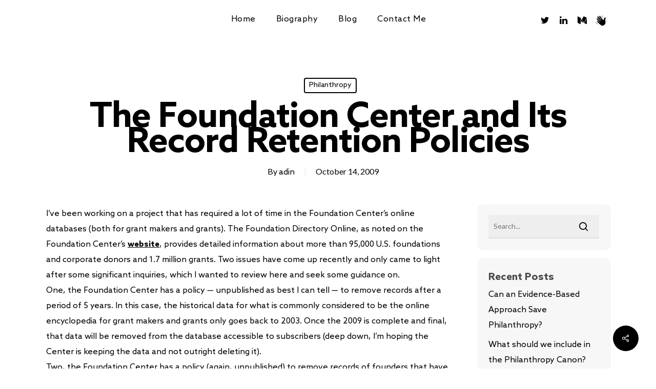

--- FILE ---
content_type: text/html; charset=UTF-8
request_url: https://staging.adinmiller.com/the-foundation-center-and-its-record-retention-policies/
body_size: 18046
content:
<!doctype html>
<html lang="en-US" class="no-js">
<head>
	<meta charset="UTF-8">
	<link rel="stylesheet" href="https://staging.adinmiller.com/wp-content/themes/salient-child/fontkit/stylesheet.css">
	<meta name="viewport" content="width=device-width, initial-scale=1, maximum-scale=1, user-scalable=0" /><title>The Foundation Center and Its Record Retention Policies &#8211; Adin Miller</title>
<meta name='robots' content='max-image-preview:large' />
<link rel='dns-prefetch' href='//fonts.googleapis.com' />
<link rel="alternate" type="application/rss+xml" title="Adin Miller &raquo; Feed" href="https://staging.adinmiller.com/feed/" />
<link rel="alternate" type="application/rss+xml" title="Adin Miller &raquo; Comments Feed" href="https://staging.adinmiller.com/comments/feed/" />
<link rel="alternate" type="application/rss+xml" title="Adin Miller &raquo; The Foundation Center and Its Record Retention Policies Comments Feed" href="https://staging.adinmiller.com/the-foundation-center-and-its-record-retention-policies/feed/" />
<link rel="alternate" title="oEmbed (JSON)" type="application/json+oembed" href="https://staging.adinmiller.com/wp-json/oembed/1.0/embed?url=https%3A%2F%2Fstaging.adinmiller.com%2Fthe-foundation-center-and-its-record-retention-policies%2F" />
<link rel="alternate" title="oEmbed (XML)" type="text/xml+oembed" href="https://staging.adinmiller.com/wp-json/oembed/1.0/embed?url=https%3A%2F%2Fstaging.adinmiller.com%2Fthe-foundation-center-and-its-record-retention-policies%2F&#038;format=xml" />
<style id='wp-img-auto-sizes-contain-inline-css' type='text/css'>
img:is([sizes=auto i],[sizes^="auto," i]){contain-intrinsic-size:3000px 1500px}
/*# sourceURL=wp-img-auto-sizes-contain-inline-css */
</style>
<style id='wp-emoji-styles-inline-css' type='text/css'>

	img.wp-smiley, img.emoji {
		display: inline !important;
		border: none !important;
		box-shadow: none !important;
		height: 1em !important;
		width: 1em !important;
		margin: 0 0.07em !important;
		vertical-align: -0.1em !important;
		background: none !important;
		padding: 0 !important;
	}
/*# sourceURL=wp-emoji-styles-inline-css */
</style>
<style id='wp-block-library-inline-css' type='text/css'>
:root{--wp-block-synced-color:#7a00df;--wp-block-synced-color--rgb:122,0,223;--wp-bound-block-color:var(--wp-block-synced-color);--wp-editor-canvas-background:#ddd;--wp-admin-theme-color:#007cba;--wp-admin-theme-color--rgb:0,124,186;--wp-admin-theme-color-darker-10:#006ba1;--wp-admin-theme-color-darker-10--rgb:0,107,160.5;--wp-admin-theme-color-darker-20:#005a87;--wp-admin-theme-color-darker-20--rgb:0,90,135;--wp-admin-border-width-focus:2px}@media (min-resolution:192dpi){:root{--wp-admin-border-width-focus:1.5px}}.wp-element-button{cursor:pointer}:root .has-very-light-gray-background-color{background-color:#eee}:root .has-very-dark-gray-background-color{background-color:#313131}:root .has-very-light-gray-color{color:#eee}:root .has-very-dark-gray-color{color:#313131}:root .has-vivid-green-cyan-to-vivid-cyan-blue-gradient-background{background:linear-gradient(135deg,#00d084,#0693e3)}:root .has-purple-crush-gradient-background{background:linear-gradient(135deg,#34e2e4,#4721fb 50%,#ab1dfe)}:root .has-hazy-dawn-gradient-background{background:linear-gradient(135deg,#faaca8,#dad0ec)}:root .has-subdued-olive-gradient-background{background:linear-gradient(135deg,#fafae1,#67a671)}:root .has-atomic-cream-gradient-background{background:linear-gradient(135deg,#fdd79a,#004a59)}:root .has-nightshade-gradient-background{background:linear-gradient(135deg,#330968,#31cdcf)}:root .has-midnight-gradient-background{background:linear-gradient(135deg,#020381,#2874fc)}:root{--wp--preset--font-size--normal:16px;--wp--preset--font-size--huge:42px}.has-regular-font-size{font-size:1em}.has-larger-font-size{font-size:2.625em}.has-normal-font-size{font-size:var(--wp--preset--font-size--normal)}.has-huge-font-size{font-size:var(--wp--preset--font-size--huge)}.has-text-align-center{text-align:center}.has-text-align-left{text-align:left}.has-text-align-right{text-align:right}.has-fit-text{white-space:nowrap!important}#end-resizable-editor-section{display:none}.aligncenter{clear:both}.items-justified-left{justify-content:flex-start}.items-justified-center{justify-content:center}.items-justified-right{justify-content:flex-end}.items-justified-space-between{justify-content:space-between}.screen-reader-text{border:0;clip-path:inset(50%);height:1px;margin:-1px;overflow:hidden;padding:0;position:absolute;width:1px;word-wrap:normal!important}.screen-reader-text:focus{background-color:#ddd;clip-path:none;color:#444;display:block;font-size:1em;height:auto;left:5px;line-height:normal;padding:15px 23px 14px;text-decoration:none;top:5px;width:auto;z-index:100000}html :where(.has-border-color){border-style:solid}html :where([style*=border-top-color]){border-top-style:solid}html :where([style*=border-right-color]){border-right-style:solid}html :where([style*=border-bottom-color]){border-bottom-style:solid}html :where([style*=border-left-color]){border-left-style:solid}html :where([style*=border-width]){border-style:solid}html :where([style*=border-top-width]){border-top-style:solid}html :where([style*=border-right-width]){border-right-style:solid}html :where([style*=border-bottom-width]){border-bottom-style:solid}html :where([style*=border-left-width]){border-left-style:solid}html :where(img[class*=wp-image-]){height:auto;max-width:100%}:where(figure){margin:0 0 1em}html :where(.is-position-sticky){--wp-admin--admin-bar--position-offset:var(--wp-admin--admin-bar--height,0px)}@media screen and (max-width:600px){html :where(.is-position-sticky){--wp-admin--admin-bar--position-offset:0px}}

/*# sourceURL=wp-block-library-inline-css */
</style><style id='global-styles-inline-css' type='text/css'>
:root{--wp--preset--aspect-ratio--square: 1;--wp--preset--aspect-ratio--4-3: 4/3;--wp--preset--aspect-ratio--3-4: 3/4;--wp--preset--aspect-ratio--3-2: 3/2;--wp--preset--aspect-ratio--2-3: 2/3;--wp--preset--aspect-ratio--16-9: 16/9;--wp--preset--aspect-ratio--9-16: 9/16;--wp--preset--color--black: #000000;--wp--preset--color--cyan-bluish-gray: #abb8c3;--wp--preset--color--white: #ffffff;--wp--preset--color--pale-pink: #f78da7;--wp--preset--color--vivid-red: #cf2e2e;--wp--preset--color--luminous-vivid-orange: #ff6900;--wp--preset--color--luminous-vivid-amber: #fcb900;--wp--preset--color--light-green-cyan: #7bdcb5;--wp--preset--color--vivid-green-cyan: #00d084;--wp--preset--color--pale-cyan-blue: #8ed1fc;--wp--preset--color--vivid-cyan-blue: #0693e3;--wp--preset--color--vivid-purple: #9b51e0;--wp--preset--gradient--vivid-cyan-blue-to-vivid-purple: linear-gradient(135deg,rgb(6,147,227) 0%,rgb(155,81,224) 100%);--wp--preset--gradient--light-green-cyan-to-vivid-green-cyan: linear-gradient(135deg,rgb(122,220,180) 0%,rgb(0,208,130) 100%);--wp--preset--gradient--luminous-vivid-amber-to-luminous-vivid-orange: linear-gradient(135deg,rgb(252,185,0) 0%,rgb(255,105,0) 100%);--wp--preset--gradient--luminous-vivid-orange-to-vivid-red: linear-gradient(135deg,rgb(255,105,0) 0%,rgb(207,46,46) 100%);--wp--preset--gradient--very-light-gray-to-cyan-bluish-gray: linear-gradient(135deg,rgb(238,238,238) 0%,rgb(169,184,195) 100%);--wp--preset--gradient--cool-to-warm-spectrum: linear-gradient(135deg,rgb(74,234,220) 0%,rgb(151,120,209) 20%,rgb(207,42,186) 40%,rgb(238,44,130) 60%,rgb(251,105,98) 80%,rgb(254,248,76) 100%);--wp--preset--gradient--blush-light-purple: linear-gradient(135deg,rgb(255,206,236) 0%,rgb(152,150,240) 100%);--wp--preset--gradient--blush-bordeaux: linear-gradient(135deg,rgb(254,205,165) 0%,rgb(254,45,45) 50%,rgb(107,0,62) 100%);--wp--preset--gradient--luminous-dusk: linear-gradient(135deg,rgb(255,203,112) 0%,rgb(199,81,192) 50%,rgb(65,88,208) 100%);--wp--preset--gradient--pale-ocean: linear-gradient(135deg,rgb(255,245,203) 0%,rgb(182,227,212) 50%,rgb(51,167,181) 100%);--wp--preset--gradient--electric-grass: linear-gradient(135deg,rgb(202,248,128) 0%,rgb(113,206,126) 100%);--wp--preset--gradient--midnight: linear-gradient(135deg,rgb(2,3,129) 0%,rgb(40,116,252) 100%);--wp--preset--font-size--small: 13px;--wp--preset--font-size--medium: 20px;--wp--preset--font-size--large: 36px;--wp--preset--font-size--x-large: 42px;--wp--preset--spacing--20: 0.44rem;--wp--preset--spacing--30: 0.67rem;--wp--preset--spacing--40: 1rem;--wp--preset--spacing--50: 1.5rem;--wp--preset--spacing--60: 2.25rem;--wp--preset--spacing--70: 3.38rem;--wp--preset--spacing--80: 5.06rem;--wp--preset--shadow--natural: 6px 6px 9px rgba(0, 0, 0, 0.2);--wp--preset--shadow--deep: 12px 12px 50px rgba(0, 0, 0, 0.4);--wp--preset--shadow--sharp: 6px 6px 0px rgba(0, 0, 0, 0.2);--wp--preset--shadow--outlined: 6px 6px 0px -3px rgb(255, 255, 255), 6px 6px rgb(0, 0, 0);--wp--preset--shadow--crisp: 6px 6px 0px rgb(0, 0, 0);}:where(.is-layout-flex){gap: 0.5em;}:where(.is-layout-grid){gap: 0.5em;}body .is-layout-flex{display: flex;}.is-layout-flex{flex-wrap: wrap;align-items: center;}.is-layout-flex > :is(*, div){margin: 0;}body .is-layout-grid{display: grid;}.is-layout-grid > :is(*, div){margin: 0;}:where(.wp-block-columns.is-layout-flex){gap: 2em;}:where(.wp-block-columns.is-layout-grid){gap: 2em;}:where(.wp-block-post-template.is-layout-flex){gap: 1.25em;}:where(.wp-block-post-template.is-layout-grid){gap: 1.25em;}.has-black-color{color: var(--wp--preset--color--black) !important;}.has-cyan-bluish-gray-color{color: var(--wp--preset--color--cyan-bluish-gray) !important;}.has-white-color{color: var(--wp--preset--color--white) !important;}.has-pale-pink-color{color: var(--wp--preset--color--pale-pink) !important;}.has-vivid-red-color{color: var(--wp--preset--color--vivid-red) !important;}.has-luminous-vivid-orange-color{color: var(--wp--preset--color--luminous-vivid-orange) !important;}.has-luminous-vivid-amber-color{color: var(--wp--preset--color--luminous-vivid-amber) !important;}.has-light-green-cyan-color{color: var(--wp--preset--color--light-green-cyan) !important;}.has-vivid-green-cyan-color{color: var(--wp--preset--color--vivid-green-cyan) !important;}.has-pale-cyan-blue-color{color: var(--wp--preset--color--pale-cyan-blue) !important;}.has-vivid-cyan-blue-color{color: var(--wp--preset--color--vivid-cyan-blue) !important;}.has-vivid-purple-color{color: var(--wp--preset--color--vivid-purple) !important;}.has-black-background-color{background-color: var(--wp--preset--color--black) !important;}.has-cyan-bluish-gray-background-color{background-color: var(--wp--preset--color--cyan-bluish-gray) !important;}.has-white-background-color{background-color: var(--wp--preset--color--white) !important;}.has-pale-pink-background-color{background-color: var(--wp--preset--color--pale-pink) !important;}.has-vivid-red-background-color{background-color: var(--wp--preset--color--vivid-red) !important;}.has-luminous-vivid-orange-background-color{background-color: var(--wp--preset--color--luminous-vivid-orange) !important;}.has-luminous-vivid-amber-background-color{background-color: var(--wp--preset--color--luminous-vivid-amber) !important;}.has-light-green-cyan-background-color{background-color: var(--wp--preset--color--light-green-cyan) !important;}.has-vivid-green-cyan-background-color{background-color: var(--wp--preset--color--vivid-green-cyan) !important;}.has-pale-cyan-blue-background-color{background-color: var(--wp--preset--color--pale-cyan-blue) !important;}.has-vivid-cyan-blue-background-color{background-color: var(--wp--preset--color--vivid-cyan-blue) !important;}.has-vivid-purple-background-color{background-color: var(--wp--preset--color--vivid-purple) !important;}.has-black-border-color{border-color: var(--wp--preset--color--black) !important;}.has-cyan-bluish-gray-border-color{border-color: var(--wp--preset--color--cyan-bluish-gray) !important;}.has-white-border-color{border-color: var(--wp--preset--color--white) !important;}.has-pale-pink-border-color{border-color: var(--wp--preset--color--pale-pink) !important;}.has-vivid-red-border-color{border-color: var(--wp--preset--color--vivid-red) !important;}.has-luminous-vivid-orange-border-color{border-color: var(--wp--preset--color--luminous-vivid-orange) !important;}.has-luminous-vivid-amber-border-color{border-color: var(--wp--preset--color--luminous-vivid-amber) !important;}.has-light-green-cyan-border-color{border-color: var(--wp--preset--color--light-green-cyan) !important;}.has-vivid-green-cyan-border-color{border-color: var(--wp--preset--color--vivid-green-cyan) !important;}.has-pale-cyan-blue-border-color{border-color: var(--wp--preset--color--pale-cyan-blue) !important;}.has-vivid-cyan-blue-border-color{border-color: var(--wp--preset--color--vivid-cyan-blue) !important;}.has-vivid-purple-border-color{border-color: var(--wp--preset--color--vivid-purple) !important;}.has-vivid-cyan-blue-to-vivid-purple-gradient-background{background: var(--wp--preset--gradient--vivid-cyan-blue-to-vivid-purple) !important;}.has-light-green-cyan-to-vivid-green-cyan-gradient-background{background: var(--wp--preset--gradient--light-green-cyan-to-vivid-green-cyan) !important;}.has-luminous-vivid-amber-to-luminous-vivid-orange-gradient-background{background: var(--wp--preset--gradient--luminous-vivid-amber-to-luminous-vivid-orange) !important;}.has-luminous-vivid-orange-to-vivid-red-gradient-background{background: var(--wp--preset--gradient--luminous-vivid-orange-to-vivid-red) !important;}.has-very-light-gray-to-cyan-bluish-gray-gradient-background{background: var(--wp--preset--gradient--very-light-gray-to-cyan-bluish-gray) !important;}.has-cool-to-warm-spectrum-gradient-background{background: var(--wp--preset--gradient--cool-to-warm-spectrum) !important;}.has-blush-light-purple-gradient-background{background: var(--wp--preset--gradient--blush-light-purple) !important;}.has-blush-bordeaux-gradient-background{background: var(--wp--preset--gradient--blush-bordeaux) !important;}.has-luminous-dusk-gradient-background{background: var(--wp--preset--gradient--luminous-dusk) !important;}.has-pale-ocean-gradient-background{background: var(--wp--preset--gradient--pale-ocean) !important;}.has-electric-grass-gradient-background{background: var(--wp--preset--gradient--electric-grass) !important;}.has-midnight-gradient-background{background: var(--wp--preset--gradient--midnight) !important;}.has-small-font-size{font-size: var(--wp--preset--font-size--small) !important;}.has-medium-font-size{font-size: var(--wp--preset--font-size--medium) !important;}.has-large-font-size{font-size: var(--wp--preset--font-size--large) !important;}.has-x-large-font-size{font-size: var(--wp--preset--font-size--x-large) !important;}
/*# sourceURL=global-styles-inline-css */
</style>

<style id='classic-theme-styles-inline-css' type='text/css'>
/*! This file is auto-generated */
.wp-block-button__link{color:#fff;background-color:#32373c;border-radius:9999px;box-shadow:none;text-decoration:none;padding:calc(.667em + 2px) calc(1.333em + 2px);font-size:1.125em}.wp-block-file__button{background:#32373c;color:#fff;text-decoration:none}
/*# sourceURL=/wp-includes/css/classic-themes.min.css */
</style>
<link rel='stylesheet' id='contact-form-7-css' href='https://staging.adinmiller.com/wp-content/plugins/contact-form-7/includes/css/styles.css?ver=5.4.2' type='text/css' media='all' />
<link rel='stylesheet' id='salient-social-css' href='https://staging.adinmiller.com/wp-content/plugins/salient-social/css/style.css?ver=1.2' type='text/css' media='all' />
<style id='salient-social-inline-css' type='text/css'>

  .sharing-default-minimal .nectar-love.loved,
  body .nectar-social[data-color-override="override"].fixed > a:before, 
  body .nectar-social[data-color-override="override"].fixed .nectar-social-inner a,
  .sharing-default-minimal .nectar-social[data-color-override="override"] .nectar-social-inner a:hover {
    background-color: #000000;
  }
  .nectar-social.hover .nectar-love.loved,
  .nectar-social.hover > .nectar-love-button a:hover,
  .nectar-social[data-color-override="override"].hover > div a:hover,
  #single-below-header .nectar-social[data-color-override="override"].hover > div a:hover,
  .nectar-social[data-color-override="override"].hover .share-btn:hover,
  .sharing-default-minimal .nectar-social[data-color-override="override"] .nectar-social-inner a {
    border-color: #000000;
  }
  #single-below-header .nectar-social.hover .nectar-love.loved i,
  #single-below-header .nectar-social.hover[data-color-override="override"] a:hover,
  #single-below-header .nectar-social.hover[data-color-override="override"] a:hover i,
  #single-below-header .nectar-social.hover .nectar-love-button a:hover i,
  .nectar-love:hover i,
  .hover .nectar-love:hover .total_loves,
  .nectar-love.loved i,
  .nectar-social.hover .nectar-love.loved .total_loves,
  .nectar-social.hover .share-btn:hover, 
  .nectar-social[data-color-override="override"].hover .nectar-social-inner a:hover,
  .nectar-social[data-color-override="override"].hover > div:hover span,
  .sharing-default-minimal .nectar-social[data-color-override="override"] .nectar-social-inner a:not(:hover) i,
  .sharing-default-minimal .nectar-social[data-color-override="override"] .nectar-social-inner a:not(:hover) {
    color: #000000;
  }
/*# sourceURL=salient-social-inline-css */
</style>
<link rel='stylesheet' id='font-awesome-css' href='https://staging.adinmiller.com/wp-content/themes/salient/css/font-awesome-legacy.min.css?ver=4.7.1' type='text/css' media='all' />
<link rel='stylesheet' id='salient-grid-system-css' href='https://staging.adinmiller.com/wp-content/themes/salient/css/grid-system.css?ver=13.0.6' type='text/css' media='all' />
<link rel='stylesheet' id='main-styles-css' href='https://staging.adinmiller.com/wp-content/themes/salient/css/style.css?ver=13.0.6' type='text/css' media='all' />
<style id='main-styles-inline-css' type='text/css'>
html:not(.page-trans-loaded) { background-color: #ffffff; }
/*# sourceURL=main-styles-inline-css */
</style>
<link rel='stylesheet' id='nectar-single-styles-css' href='https://staging.adinmiller.com/wp-content/themes/salient/css/single.css?ver=13.0.6' type='text/css' media='all' />
<link rel='stylesheet' id='nectar_default_font_open_sans-css' href='https://fonts.googleapis.com/css?family=Open+Sans%3A300%2C400%2C600%2C700&#038;subset=latin%2Clatin-ext' type='text/css' media='all' />
<link rel='stylesheet' id='responsive-css' href='https://staging.adinmiller.com/wp-content/themes/salient/css/responsive.css?ver=13.0.6' type='text/css' media='all' />
<link rel='stylesheet' id='skin-ascend-css' href='https://staging.adinmiller.com/wp-content/themes/salient/css/ascend.css?ver=13.0.6' type='text/css' media='all' />
<link rel='stylesheet' id='salient-wp-menu-dynamic-css' href='https://staging.adinmiller.com/wp-content/uploads/salient/menu-dynamic.css?ver=24796' type='text/css' media='all' />
<link rel='stylesheet' id='dynamic-css-css' href='https://staging.adinmiller.com/wp-content/themes/salient/css/salient-dynamic-styles.css?ver=61832' type='text/css' media='all' />
<style id='dynamic-css-inline-css' type='text/css'>
#page-header-bg h1,#page-header-bg .subheader,.nectar-box-roll .overlaid-content h1,.nectar-box-roll .overlaid-content .subheader,#page-header-bg #portfolio-nav a i,body .section-title #portfolio-nav a:hover i,.page-header-no-bg h1,.page-header-no-bg span,#page-header-bg #portfolio-nav a i,#page-header-bg span,#page-header-bg #single-below-header a:hover,#page-header-bg #single-below-header a:focus,#page-header-bg.fullscreen-header .author-section a{color:#ffffff!important;}body #page-header-bg .pinterest-share i,body #page-header-bg .facebook-share i,body #page-header-bg .linkedin-share i,body #page-header-bg .twitter-share i,body #page-header-bg .google-plus-share i,body #page-header-bg .icon-salient-heart,body #page-header-bg .icon-salient-heart-2{color:#ffffff;}#page-header-bg[data-post-hs="default_minimal"] .inner-wrap > a:not(:hover){color:#ffffff;border-color:rgba(255,255,255,0.4);}.single #page-header-bg #single-below-header > span{border-color:rgba(255,255,255,0.4);}body .section-title #portfolio-nav a:hover i{opacity:0.75;}.single #page-header-bg .blog-title #single-meta .nectar-social.hover > div a,.single #page-header-bg .blog-title #single-meta > div a,.single #page-header-bg .blog-title #single-meta ul .n-shortcode a,#page-header-bg .blog-title #single-meta .nectar-social.hover .share-btn{border-color:rgba(255,255,255,0.4);}.single #page-header-bg .blog-title #single-meta .nectar-social.hover > div a:hover,#page-header-bg .blog-title #single-meta .nectar-social.hover .share-btn:hover,.single #page-header-bg .blog-title #single-meta div > a:hover,.single #page-header-bg .blog-title #single-meta ul .n-shortcode a:hover,.single #page-header-bg .blog-title #single-meta ul li:not(.meta-share-count):hover > a{border-color:rgba(255,255,255,1);}.single #page-header-bg #single-meta div span,.single #page-header-bg #single-meta > div a,.single #page-header-bg #single-meta > div i{color:#ffffff!important;}.single #page-header-bg #single-meta ul .meta-share-count .nectar-social a i{color:rgba(255,255,255,0.7)!important;}.single #page-header-bg #single-meta ul .meta-share-count .nectar-social a:hover i{color:rgba(255,255,255,1)!important;}#header-space{background-color:#ffffff}@media only screen and (min-width:1000px){body #ajax-content-wrap.no-scroll{min-height:calc(100vh - 126px);height:calc(100vh - 126px)!important;}}@media only screen and (min-width:1000px){#page-header-wrap.fullscreen-header,#page-header-wrap.fullscreen-header #page-header-bg,html:not(.nectar-box-roll-loaded) .nectar-box-roll > #page-header-bg.fullscreen-header,.nectar_fullscreen_zoom_recent_projects,#nectar_fullscreen_rows:not(.afterLoaded) > div{height:calc(100vh - 125px);}.wpb_row.vc_row-o-full-height.top-level,.wpb_row.vc_row-o-full-height.top-level > .col.span_12{min-height:calc(100vh - 125px);}html:not(.nectar-box-roll-loaded) .nectar-box-roll > #page-header-bg.fullscreen-header{top:126px;}.nectar-slider-wrap[data-fullscreen="true"]:not(.loaded),.nectar-slider-wrap[data-fullscreen="true"]:not(.loaded) .swiper-container{height:calc(100vh - 124px)!important;}.admin-bar .nectar-slider-wrap[data-fullscreen="true"]:not(.loaded),.admin-bar .nectar-slider-wrap[data-fullscreen="true"]:not(.loaded) .swiper-container{height:calc(100vh - 124px - 32px)!important;}}.screen-reader-text,.nectar-skip-to-content:not(:focus){border:0;clip:rect(1px,1px,1px,1px);clip-path:inset(50%);height:1px;margin:-1px;overflow:hidden;padding:0;position:absolute!important;width:1px;word-wrap:normal!important;}
/*# sourceURL=dynamic-css-inline-css */
</style>
<link rel='stylesheet' id='salient-child-style-css' href='https://staging.adinmiller.com/wp-content/themes/salient-child/style.css?ver=13.0.6' type='text/css' media='all' />
<link rel='stylesheet' id='redux-google-fonts-salient_redux-css' href='https://fonts.googleapis.com/css?family=Roboto%3A300%2C700%2C500%7CLato%3A400%7CMontserrat%3A700&#038;subset=latin&#038;ver=1633327947' type='text/css' media='all' />
<script type="text/javascript" src="https://staging.adinmiller.com/wp-includes/js/jquery/jquery.min.js?ver=3.7.1" id="jquery-core-js"></script>
<script type="text/javascript" src="https://staging.adinmiller.com/wp-includes/js/jquery/jquery-migrate.min.js?ver=3.4.1" id="jquery-migrate-js"></script>
<link rel="https://api.w.org/" href="https://staging.adinmiller.com/wp-json/" /><link rel="alternate" title="JSON" type="application/json" href="https://staging.adinmiller.com/wp-json/wp/v2/posts/4782" /><link rel="EditURI" type="application/rsd+xml" title="RSD" href="https://staging.adinmiller.com/xmlrpc.php?rsd" />
<meta name="generator" content="WordPress 6.9" />
<link rel="canonical" href="https://staging.adinmiller.com/the-foundation-center-and-its-record-retention-policies/" />
<link rel='shortlink' href='https://staging.adinmiller.com/?p=4782' />
<script type="text/javascript"> var root = document.getElementsByTagName( "html" )[0]; root.setAttribute( "class", "js" ); </script><meta name="generator" content="Powered by WPBakery Page Builder - drag and drop page builder for WordPress."/>
<link rel="icon" href="https://staging.adinmiller.com/wp-content/uploads/2021/09/favicon1.png" sizes="32x32" />
<link rel="icon" href="https://staging.adinmiller.com/wp-content/uploads/2021/09/favicon1.png" sizes="192x192" />
<link rel="apple-touch-icon" href="https://staging.adinmiller.com/wp-content/uploads/2021/09/favicon1.png" />
<meta name="msapplication-TileImage" content="https://staging.adinmiller.com/wp-content/uploads/2021/09/favicon1.png" />
		<style type="text/css" id="wp-custom-css">
			h1, h2, h3, h4, h5, h6,p,a {
	font-family: 'Azo Sans' !important;
}
p {
	padding-bottom: 15px;
}
#logo {
	display: none !important;
}
#header-outer #logo, #header-outer .logo-spacing {
	margin-top: 10px;
	margin-bottom: 10px;
	position: relative;
}
#top .col.span_9.col_last {
	margin: 0 auto;
	padding-top: 30px;
}
#header-outer.small-nav {
	background: #000;
}
#header-outer {
padding: 28px 0 30px 0;
	}
#header-outer.small-nav #top nav > ul > li > a {
	color: #fff !important;
}
#top #social-in-menu {
	float: right !important;
	right: 0 !important;
	position: absolute;
}
#footer-widgets h4 {
	font-weight: bold;
	color: #fff !important;
	font-size: 25px !important;
}
.footer-icon ul li {
	display: inline-block;
	margin-right: 14px;
	float: left;
	line-height: 22px;
}
.footer-icon img {
	width: 20px !important;
	height: 20px !important;
	object-fit: contain;
	margin-bottom: 0px !important;
}
#footer-outer .row {
	padding: 40px 0 30px 0;
	margin-bottom: 0;
}
#footer-outer #copyright[data-layout="centered"] {
	padding: 10px 0;
}
.fa.fa-phone {
	transform: rotate(47deg);
}
#footer-outer .footer-icon li a {
	background: #fff;
	padding: 2px 11px;
	border-radius: 50%;
	color: #000 !important;

}
.footer-icon li:first-child {
	display: none;
}
.footer-icon {
	margin-bottom: 17px;
}
.footer-icon li a .fa {
	font-size: 15px !important;
}
#footer-outer .widget {
	margin-bottom: 0;
}
#nav_menu-2 {
	text-align: center;
}
#footer-widgets a:hover {
	color: #999 !important;
}
#footer-widgets .col.span_6:first-child {
	float: left;
}
#footer-widgets .col.span_6:last-child {
	float: right !important;
}
#block-11 {
	float: right;
}
#footer-outer .widget.widget_media_image img {
	margin-bottom: 0;
}
#page-header-bg,
#page-header-wrap {
	height: 150px !important;
	text-align: center;
}
#header-outer nav ul li a {
	padding-right: 20px !important;
}
#header-outer #social-in-menu, #header-outer #social-in-menu a {
	padding-right: 0px !important;
}
#header-outer #menu-item-4711 a {
	padding-right: 0px !important;
}
.blog-recent[data-style="classic_enhanced"][data-color-scheme="dark"] .inner-wrap {
	background-color: rgba(0,0,0,1) !important;
}
.article-content-wrap {
	padding: 31px !important;
}
#blog-section .title {
	line-height: 24px;
	letter-spacing: 1px;
	font-size: 18px !important;
}
ul, ol {
	margin-left: 0;

}
.light .wpcf7 div.wpcf7-response-output {
	background: #000 !important;
	border: 0px !important;
	text-align: center;
	padding: 20px !important;
	color: #fff !important;
	font-size: 18px;
	font-weight: bold;
	padding: ;
	margin-left: 0;
	margin-right: 0;
	margin-bottom: 0;
}
.image.wp-image-4713.attachment-medium.size-medium {
	width: 150px;
}
#header-outer {
	box-shadow: none !important;
	border-bottom: 1px solid #eee;
}
/**** Single-post ***/

.comments-section {
	display: none;
}
.single-post .container-wrap {
	/*background: #303030;
	color: #fff;*/
}
.single-post .entry-title {
	/*color: #fff;
	padding: 0 !important;
	margin: 0px !important;
	width: 100% !important;
	max-width: 100% !important;*/
	font-size: 36px;
}
.nectar-gradient-text {
	margin-bottom: 0 !important;
}
#sidebar h4, .ascend.woocommerce #sidebar h4, 
body .row .col.section-title span {
	/*color: #fff;*/
}
.single-post .content-inner a {
	/*color: #fff;*/
	font-weight: bold;
	text-decoration: underline;
}
#sidebar .widget {
	border-radius: 10px !important;
	filter: drop-shadow(1px 1px 1px #eee);
	background: #f7f7f7;
	color: #000 !important;
	border: 1px solid #f9f9f9 !important;
	margin-bottom: 17px;
	padding: 20px;
}
#sidebar .widget a {
	color: #000;
	text-decoration: none;
	font-weight: normal;
}
#sidebar h4 {
	font-weight: 600;
	color: #000;
	font-size: 20px;
	margin-bottom: 2px !important;
}
.single .heading-title[data-header-style="default_minimal"] .meta-category a {
	/*color: #fff;
	border-color: #fff;*/
}
.single-post .content-inner {
	padding-bottom: 0px;
}
.single .heading-title {
	padding-bottom: 0;

}
#media_image-2 img {
	width: 130px;
}

.masonry.classic_enhanced .masonry-blog-item:not(.has-post-thumbnail).regular.format-standard .article-content-wrap {
	padding-left: 23px !important;
	padding-top: 0px !important;
	padding-right: 20px !important;
	padding-bottom: 0px !important;
}
.masonry.classic_enhanced .masonry-blog-item .inner-wrap, .blog-recent[data-style*="classic_enhanced"] .inner-wrap {
	border-radius: 4px;
	overflow: hidden;
	box-shadow: none !important;
	border: 2px solid #000;
	
}
.masonry-blog-item {
	margin-bottom: 0;
	width: 31.1%;
	height: 450px !important;
}
.row.page-header-no-bg {
	background: #000;
	color: #fff !important;
}
.archive .row .col.section-title span {
    color: #fff;
}
.archive .col.section-title h1 {
	color: #fff !important;
}
.post-area.masonry.classic_enhanced .post .post-meta, .blog-recent[data-style*="classic_enhanced"] .post-meta {
	border-top: 2px solid rgb(0, 0, 0);
}
.masonry.classic_enhanced .posts-container article:not(.has-post-thumbnail) .meta-category a, .masonry.classic_enhanced .posts-container .large_featured .meta-category a, .blog-recent[data-style*="classic_enhanced"] .inner-wrap:not(.has-post-thumbnail) .meta-category a {

	border: 2px solid rgba(0,0,0,1);
}
.archive .row.page-header-no-bg {
	display: none;
}
.single-post ul, .single-post ol {
	margin-left: 15px;
	margin-bottom: 20px;
}
#focal-point-text {
	position: relative;
	/*top: -100px;*/
}
.icon-salient-artstation::before {
	content: "";
	background: url("/wp-content/uploads/2021/10/black-club.png");
	width: 40px !important;
	height: 40px;
	display: inline-block;
	background-repeat: no-repeat;
	background-size: 50%;
	margin-left: 8px;
}
#header-outer #social-in-menu .icon-salient-artstation::after {
	content: "";
	background: url("/wp-content/uploads/2021/10/g-icon.png");
	width: 40px !important;
height: 40px;
display: inline-block;
background-repeat: no-repeat;
background-size: 50%;
margin-left: 8px;
}
.home .icon-salient-artstation::before {
	content: "";
	background: url("/wp-content/uploads/2021/09/white-club.png");
	width: 40px !important;
	height: 40px;
	display: inline-block;
	background-repeat: no-repeat;
	background-size: 50%;
	margin-left: 8px;
}
.home #header-outer #social-in-menu .icon-salient-artstation::after {
	content: "";
	background: url("/wp-content/uploads/2021/09/white-club.png");
	width: 40px !important;
height: 40px;
display: inline-block;
background-repeat: no-repeat;
background-size: 50%;
margin-left: 8px;
}



@media only screen and (max-width: 991px){
	.wpb_wrapper h1.vc_custom_heading {
    font-size: 48px !important;
    line-height: 42.9px!important;
}
}		</style>
		<noscript><style> .wpb_animate_when_almost_visible { opacity: 1; }</style></noscript>
<link rel='stylesheet' id='magnific-css' href='https://staging.adinmiller.com/wp-content/themes/salient/css/plugins/magnific.css?ver=8.6.0' type='text/css' media='all' />
<link rel='stylesheet' id='nectar-ocm-core-css' href='https://staging.adinmiller.com/wp-content/themes/salient/css/off-canvas/core.css?ver=13.0.6' type='text/css' media='all' />
<link rel='stylesheet' id='nectar-ocm-fullscreen-legacy-css' href='https://staging.adinmiller.com/wp-content/themes/salient/css/off-canvas/fullscreen-legacy.css?ver=13.0.6' type='text/css' media='all' />
</head><body class="wp-singular post-template-default single single-post postid-4782 single-format-standard wp-theme-salient wp-child-theme-salient-child ascend wpb-js-composer js-comp-ver-6.6.0 vc_responsive" data-footer-reveal="false" data-footer-reveal-shadow="none" data-header-format="default" data-body-border="off" data-boxed-style="" data-header-breakpoint="1000" data-dropdown-style="minimal" data-cae="easeOutQuint" data-cad="950" data-megamenu-width="contained" data-aie="none" data-ls="magnific" data-apte="standard" data-hhun="0" data-fancy-form-rcs="default" data-form-style="minimal" data-form-submit="regular" data-is="minimal" data-button-style="slightly_rounded" data-user-account-button="false" data-flex-cols="true" data-col-gap="default" data-header-inherit-rc="false" data-header-search="false" data-animated-anchors="false" data-ajax-transitions="true" data-full-width-header="false" data-slide-out-widget-area="true" data-slide-out-widget-area-style="fullscreen-alt" data-user-set-ocm="off" data-loading-animation="none" data-bg-header="false" data-responsive="1" data-ext-responsive="true" data-ext-padding="90" data-header-resize="1" data-header-color="custom" data-cart="false" data-remove-m-parallax="" data-remove-m-video-bgs="" data-m-animate="0" data-force-header-trans-color="light" data-smooth-scrolling="0" data-permanent-transparent="false" >
	
	<script type="text/javascript">
	 (function(window, document) {

		 if(navigator.userAgent.match(/(Android|iPod|iPhone|iPad|BlackBerry|IEMobile|Opera Mini)/)) {
			 document.body.className += " using-mobile-browser ";
		 }

		 if( !("ontouchstart" in window) ) {

			 var body = document.querySelector("body");
			 var winW = window.innerWidth;
			 var bodyW = body.clientWidth;

			 if (winW > bodyW + 4) {
				 body.setAttribute("style", "--scroll-bar-w: " + (winW - bodyW - 4) + "px");
			 } else {
				 body.setAttribute("style", "--scroll-bar-w: 0px");
			 }
		 }

	 })(window, document);
   </script><a href="#ajax-content-wrap" class="nectar-skip-to-content">Skip to main content</a><div id="ajax-loading-screen" data-disable-mobile="1" data-disable-fade-on-click="0" data-effect="standard" data-method="standard"><div class="loading-icon none"><span class="default-loading-icon spin"></span></div></div>	
	<div id="header-space"  data-header-mobile-fixed='1'></div> 
	
		<div id="header-outer" data-has-menu="true" data-has-buttons="no" data-header-button_style="default" data-using-pr-menu="false" data-mobile-fixed="1" data-ptnm="false" data-lhe="animated_underline" data-user-set-bg="#ffffff" data-format="default" data-permanent-transparent="false" data-megamenu-rt="0" data-remove-fixed="0" data-header-resize="1" data-cart="false" data-transparency-option="" data-box-shadow="large" data-shrink-num="70" data-using-secondary="0" data-using-logo="1" data-logo-height="70" data-m-logo-height="24" data-padding="28" data-full-width="false" data-condense="false" >
		
<header id="top">
	<div class="container">
		<div class="row">
			<div class="col span_3">
								<a id="logo" href="https://staging.adinmiller.com" data-supplied-ml-starting-dark="false" data-supplied-ml-starting="false" data-supplied-ml="false" >
					<img class="stnd skip-lazy default-logo" width="333" height="170" alt="Adin Miller" src="https://staging.adinmiller.com/wp-content/uploads/2021/09/am-logo.png" srcset="https://staging.adinmiller.com/wp-content/uploads/2021/09/am-logo.png 1x, https://staging.adinmiller.com/wp-content/uploads/2021/09/am-logo.png 2x" /><img class="starting-logo skip-lazy default-logo" width="333" height="168" alt="Adin Miller" src="https://staging.adinmiller.com/wp-content/uploads/2021/09/am-white-logo.png" srcset="https://staging.adinmiller.com/wp-content/uploads/2021/09/am-white-logo.png 1x, https://staging.adinmiller.com/wp-content/uploads/2021/09/am-white-logo.png 2x" /><img class="starting-logo dark-version skip-lazy default-logo" width="333" height="170" alt="Adin Miller" src="https://staging.adinmiller.com/wp-content/uploads/2021/09/am-logo.png" srcset="https://staging.adinmiller.com/wp-content/uploads/2021/09/am-logo.png 1x, https://staging.adinmiller.com/wp-content/uploads/2021/09/am-logo.png 2x" />				</a>
							</div><!--/span_3-->

			<div class="col span_9 col_last">
																	<div class="slide-out-widget-area-toggle mobile-icon fullscreen-alt" data-custom-color="false" data-icon-animation="simple-transform">
						<div> <a href="#sidewidgetarea" aria-label="Navigation Menu" aria-expanded="false" class="closed">
							<span class="screen-reader-text">Menu</span><span aria-hidden="true"> <i class="lines-button x2"> <i class="lines"></i> </i> </span>
						</a></div>
					</div>
				
									<nav>
													<ul class="sf-menu">
								<li id="menu-item-4708" class="menu-item menu-item-type-post_type menu-item-object-page menu-item-home nectar-regular-menu-item menu-item-4708"><a href="https://staging.adinmiller.com/"><span class="menu-title-text">Home</span></a></li>
<li id="menu-item-4810" class="menu-item menu-item-type-post_type menu-item-object-page nectar-regular-menu-item menu-item-4810"><a href="https://staging.adinmiller.com/biography/"><span class="menu-title-text">Biography</span></a></li>
<li id="menu-item-4809" class="menu-item menu-item-type-post_type menu-item-object-page current_page_parent nectar-regular-menu-item menu-item-4809"><a href="https://staging.adinmiller.com/blog/"><span class="menu-title-text">Blog</span></a></li>
<li id="menu-item-4877" class="menu-item menu-item-type-post_type menu-item-object-page nectar-regular-menu-item menu-item-4877"><a href="https://staging.adinmiller.com/contact-me/"><span class="menu-title-text">Contact Me</span></a></li>
<li id="social-in-menu" class="button_social_group"><a target="_blank" href="https://twitter.com/adincmiller"><span class="screen-reader-text">twitter</span><i class="fa fa-twitter" aria-hidden="true"></i> </a><a target="_blank" href="https://www.linkedin.com/in/adinmiller"><span class="screen-reader-text">linkedin</span><i class="fa fa-linkedin" aria-hidden="true"></i> </a><a target="_blank" href="https://medium.com/@adincmiller"><span class="screen-reader-text">medium</span><i class="fa fa-medium" aria-hidden="true"></i> </a><a target="_blank" href="https://www.clubhouse.com/@adinmiller"><span class="screen-reader-text">artstation</span><i class="icon-salient-artstation" aria-hidden="true"></i> </a></li>							</ul>
													<ul class="buttons sf-menu" data-user-set-ocm="off">

								
							</ul>
						
					</nav>

					
				</div><!--/span_9-->

				
			</div><!--/row-->
					</div><!--/container-->
	</header>		
	</div>
	
<div id="search-outer" class="nectar">
	<div id="search">
		<div class="container">
			 <div id="search-box">
				 <div class="inner-wrap">
					 <div class="col span_12">
						  <form role="search" action="https://staging.adinmiller.com/" method="GET">
															<input type="text" name="s" id="s" value="Start Typing..." aria-label="Search" data-placeholder="Start Typing..." />
							
						
												</form>
					</div><!--/span_12-->
				</div><!--/inner-wrap-->
			 </div><!--/search-box-->
			 <div id="close"><a href="#"><span class="screen-reader-text">Close Search</span>
				<span class="icon-salient-x" aria-hidden="true"></span>				 </a></div>
		 </div><!--/container-->
	</div><!--/search-->
</div><!--/search-outer-->
	<div id="ajax-content-wrap">


<div class="container-wrap" data-midnight="dark" data-remove-post-date="0" data-remove-post-author="0" data-remove-post-comment-number="1">
	<div class="container main-content">

		
	  <div class="row heading-title hentry" data-header-style="default_minimal">
		<div class="col span_12 section-title blog-title">
						  <span class="meta-category">

					<a class="philanthropy" href="https://staging.adinmiller.com/category/philanthropy/" alt="View all posts in Philanthropy">Philanthropy</a>			  </span>

		  		  <h1 class="entry-title">The Foundation Center and Its Record Retention Policies</h1>

						<div id="single-below-header" data-hide-on-mobile="false">
				<span class="meta-author vcard author"><span class="fn"><span class="author-leading">By</span> <a href="https://staging.adinmiller.com/author/admin/" title="Posts by adin" rel="author">adin</a></span></span><span class="meta-date date published">October 14, 2009</span><span class="meta-date date updated rich-snippet-hidden">September 1st, 2021</span><span class="meta-comment-count"><a href="https://staging.adinmiller.com/the-foundation-center-and-its-record-retention-policies/#respond">No Comments</a></span>			</div><!--/single-below-header-->
				</div><!--/section-title-->
	  </div><!--/row-->

	
		<div class="row">

			
			<div class="post-area col  span_9">

			
<article id="post-4782" class="post-4782 post type-post status-publish format-standard category-philanthropy">
  
  <div class="inner-wrap">

		<div class="post-content" data-hide-featured-media="1">
      
        <div class="content-inner"><p>I&#8217;ve been working on a project that has required a lot of time in the Foundation Center’s online databases (both for grant makers and grants). The Foundation Directory Online, as noted on the Foundation Center’s <a href="https://candid.org/about?fcref=lr" rel="noopener" target="_blank">website</a>, provides detailed information about more than 95,000 U.S. foundations and corporate donors and 1.7 million grants. Two issues have come up recently and only came to light after some significant inquiries, which I wanted to review here and seek some guidance on.<br />
One, the Foundation Center has a policy &#8212; unpublished as best I can tell &#8212; to remove records after a period of 5 years. In this case, the historical data for what is commonly considered to be the online encyclopedia for grant makers and grants only goes back to 2003. Once the 2009 is complete and final, that data will be removed from the database accessible to subscribers (deep down, I&#8217;m hoping the Center is keeping the data and not outright deleting it).<br />
Two, the Foundation Center has a policy (again, unpublished) to remove records of founders that have closed operations or merged. Thus, historical records of grants issues by the Peninsula Community Foundation and the Community Foundation Silicon Valley prior to their landmark merger in 2006 do not exist. Nor does the Foundation Center have any records of the Beldon Fund’s grant making activities; apparently, once it closed its doors the Beldon Fund’s records were removed. In Beldon&#8217;s last year of grant making (2008) it awarded nearly $10M in funds. The only historical record of those transactions is now on the Beldon Fund <a href="http://www.beldon.org/content/about-beldon" rel="noopener" target="_blank">website</a>.</p>
<p>So, my questions are:<br />
1. Where should one go now for historical grantmaking data both for grants issues beyond five years ago and for institutions that are not longer in operation?<br />
2. Why does the Foundation Center have these policies in place?<br />
3. Why is the Foundation Center not more transparent about these practices?<br />
Tags: <a href="https://technorati.com/tag/Foundation+Center" rel="noopener" target="_blank">Foundation Center</a>, <a href="https://technorati.com/tag/Taxonomy" rel="noopener" target="_blank">Taxonomy</a>, <a href="https://technorati.com/tag/Data" rel="noopener" target="_blank">Data</a>, <a href="https://technorati.com/tag/Grants" rel="noopener" target="_blank">Grants</a>, <a href="https://technorati.com/tag/History" rel="noopener" target="_blank">History</a><br />
Bookmark/Search this post with:</p>
</div>        
      </div><!--/post-content-->
      
    </div><!--/inner-wrap-->
    
</article>
		</div><!--/post-area-->

			
				<div id="sidebar" data-nectar-ss="false" class="col span_3 col_last">
					<div id="search-1" class="widget widget_search"><form role="search" method="get" class="search-form" action="https://staging.adinmiller.com/">
	<input type="text" class="search-field" placeholder="Search..." value="" name="s" title="Search for:" />
	<button type="submit" class="search-widget-btn"><span class="normal icon-salient-search" aria-hidden="true"></span><span class="text">Search</span></button>
</form></div>
		<div id="recent-posts-1" class="widget widget_recent_entries">
		<h4>Recent Posts</h4>
		<ul>
											<li>
					<a href="https://staging.adinmiller.com/can-an-evidence-based-approach-save-philanthropy/">Can an Evidence-Based Approach Save Philanthropy?</a>
									</li>
											<li>
					<a href="https://staging.adinmiller.com/what-should-we-include-in-the-philanthropy-canon/">What should we include in the Philanthropy Canon?</a>
									</li>
											<li>
					<a href="https://staging.adinmiller.com/the-challenges-in-scaling-growth-of-nonprofits/">The Challenges in Scaling Growth of Nonprofits</a>
									</li>
											<li>
					<a href="https://staging.adinmiller.com/socap11-observations-from-day-1/">SOCAP11 Observations From Day 1+</a>
									</li>
											<li>
					<a href="https://staging.adinmiller.com/time-to-reboot-the-council-on-foundations/">Time to reboot the Council on Foundations</a>
									</li>
					</ul>

		</div><div id="archives-1" class="widget widget_archive"><h4>Archives</h4>		<label class="screen-reader-text" for="archives-dropdown-1">Archives</label>
		<select id="archives-dropdown-1" name="archive-dropdown">
			
			<option value="">Select Month</option>
				<option value='https://staging.adinmiller.com/2012/02/'> February 2012 </option>
	<option value='https://staging.adinmiller.com/2011/11/'> November 2011 </option>
	<option value='https://staging.adinmiller.com/2011/10/'> October 2011 </option>
	<option value='https://staging.adinmiller.com/2011/09/'> September 2011 </option>
	<option value='https://staging.adinmiller.com/2011/07/'> July 2011 </option>
	<option value='https://staging.adinmiller.com/2011/06/'> June 2011 </option>
	<option value='https://staging.adinmiller.com/2011/03/'> March 2011 </option>
	<option value='https://staging.adinmiller.com/2011/01/'> January 2011 </option>
	<option value='https://staging.adinmiller.com/2010/11/'> November 2010 </option>
	<option value='https://staging.adinmiller.com/2010/10/'> October 2010 </option>
	<option value='https://staging.adinmiller.com/2010/09/'> September 2010 </option>
	<option value='https://staging.adinmiller.com/2010/08/'> August 2010 </option>
	<option value='https://staging.adinmiller.com/2010/07/'> July 2010 </option>
	<option value='https://staging.adinmiller.com/2010/06/'> June 2010 </option>
	<option value='https://staging.adinmiller.com/2010/05/'> May 2010 </option>
	<option value='https://staging.adinmiller.com/2010/04/'> April 2010 </option>
	<option value='https://staging.adinmiller.com/2010/02/'> February 2010 </option>
	<option value='https://staging.adinmiller.com/2010/01/'> January 2010 </option>
	<option value='https://staging.adinmiller.com/2009/12/'> December 2009 </option>
	<option value='https://staging.adinmiller.com/2009/11/'> November 2009 </option>
	<option value='https://staging.adinmiller.com/2009/10/'> October 2009 </option>
	<option value='https://staging.adinmiller.com/2009/09/'> September 2009 </option>

		</select>

			<script type="text/javascript">
/* <![CDATA[ */

( ( dropdownId ) => {
	const dropdown = document.getElementById( dropdownId );
	function onSelectChange() {
		setTimeout( () => {
			if ( 'escape' === dropdown.dataset.lastkey ) {
				return;
			}
			if ( dropdown.value ) {
				document.location.href = dropdown.value;
			}
		}, 250 );
	}
	function onKeyUp( event ) {
		if ( 'Escape' === event.key ) {
			dropdown.dataset.lastkey = 'escape';
		} else {
			delete dropdown.dataset.lastkey;
		}
	}
	function onClick() {
		delete dropdown.dataset.lastkey;
	}
	dropdown.addEventListener( 'keyup', onKeyUp );
	dropdown.addEventListener( 'click', onClick );
	dropdown.addEventListener( 'change', onSelectChange );
})( "archives-dropdown-1" );

//# sourceURL=WP_Widget_Archives%3A%3Awidget
/* ]]> */
</script>
</div><div id="categories-1" class="widget widget_categories"><h4>Categories</h4><form action="https://staging.adinmiller.com" method="get"><label class="screen-reader-text" for="cat">Categories</label><select  name='cat' id='cat' class='postform'>
	<option value='-1'>Select Category</option>
	<option class="level-0" value="32">Bill Gates</option>
	<option class="level-0" value="9">Blogging</option>
	<option class="level-0" value="4">Blogs Philanthropy Nonprofit</option>
	<option class="level-0" value="36">California State University Stanislaus Foundation</option>
	<option class="level-0" value="31">Climate Change</option>
	<option class="level-0" value="42">ComNet010</option>
	<option class="level-0" value="38">Corporate Social Responsibility</option>
	<option class="level-0" value="13">Corporation for National and Community Service</option>
	<option class="level-0" value="30">Development</option>
	<option class="level-0" value="29">Economy</option>
	<option class="level-0" value="28">Education</option>
	<option class="level-0" value="17">Emergency Response</option>
	<option class="level-0" value="27">Energy</option>
	<option class="level-0" value="37">Foundations</option>
	<option class="level-0" value="18">Fundraising</option>
	<option class="level-0" value="16">Haiti</option>
	<option class="level-0" value="26">Hunger</option>
	<option class="level-0" value="35">Leland Yee</option>
	<option class="level-0" value="25">Microfinance</option>
	<option class="level-0" value="10">National Service</option>
	<option class="level-0" value="12">Nonprofit</option>
	<option class="level-0" value="24">Nuclear Policy</option>
	<option class="level-0" value="14">Online Giving</option>
	<option class="level-0" value="3">Philanthropy</option>
	<option class="level-0" value="19">Relief</option>
	<option class="level-0" value="34">Sarah Palin</option>
	<option class="level-0" value="40">Scaling Social Impact</option>
	<option class="level-0" value="8">Seniors</option>
	<option class="level-0" value="41">SOCAP10</option>
	<option class="level-0" value="43">SOCAP11</option>
	<option class="level-0" value="7">Social Media</option>
	<option class="level-0" value="23">Sustainability</option>
	<option class="level-0" value="20">Task Force</option>
	<option class="level-0" value="22">Technology</option>
	<option class="level-0" value="21">TED2010</option>
	<option class="level-0" value="11">The Social Innovation Fund</option>
	<option class="level-0" value="33">Transparency</option>
	<option class="level-0" value="6">Twitter</option>
	<option class="level-0" value="39">Twitter Advocacy</option>
	<option class="level-0" value="1">Uncategorized</option>
	<option class="level-0" value="15">Volunteer Management</option>
</select>
</form><script type="text/javascript">
/* <![CDATA[ */

( ( dropdownId ) => {
	const dropdown = document.getElementById( dropdownId );
	function onSelectChange() {
		setTimeout( () => {
			if ( 'escape' === dropdown.dataset.lastkey ) {
				return;
			}
			if ( dropdown.value && parseInt( dropdown.value ) > 0 && dropdown instanceof HTMLSelectElement ) {
				dropdown.parentElement.submit();
			}
		}, 250 );
	}
	function onKeyUp( event ) {
		if ( 'Escape' === event.key ) {
			dropdown.dataset.lastkey = 'escape';
		} else {
			delete dropdown.dataset.lastkey;
		}
	}
	function onClick() {
		delete dropdown.dataset.lastkey;
	}
	dropdown.addEventListener( 'keyup', onKeyUp );
	dropdown.addEventListener( 'click', onClick );
	dropdown.addEventListener( 'change', onSelectChange );
})( "cat" );

//# sourceURL=WP_Widget_Categories%3A%3Awidget
/* ]]> */
</script>
</div>				</div><!--/sidebar-->

			
		</div><!--/row-->

		<div class="row">

			
			<div class="comments-section" data-author-bio="false">
				
<div class="comment-wrap full-width-section custom-skip" data-midnight="dark" data-comments-open="true">


			<!-- If comments are open, but there are no comments. -->

	 

	<div id="respond" class="comment-respond">
		<h3 id="reply-title" class="comment-reply-title">Leave a Reply <small><a rel="nofollow" id="cancel-comment-reply-link" href="/the-foundation-center-and-its-record-retention-policies/#respond" style="display:none;">Cancel Reply</a></small></h3><form action="https://staging.adinmiller.com/wp-comments-post.php" method="post" id="commentform" class="comment-form"><div class="row"><div class="col span_12"><label for="comment">My comment is..</label><textarea id="comment" name="comment" cols="45" rows="8" aria-required="true"></textarea></div></div><div class="row"> <div class="col span_4"><label for="author">Name <span class="required">*</span></label> <input id="author" name="author" type="text" value="" size="30" /></div>
<div class="col span_4"><label for="email">Email <span class="required">*</span></label><input id="email" name="email" type="text" value="" size="30" /></div>
<div class="col span_4 col_last"><label for="url">Website</label><input id="url" name="url" type="text" value="" size="30" /></div></div>
<p class="comment-form-cookies-consent"><input id="wp-comment-cookies-consent" name="wp-comment-cookies-consent" type="checkbox" value="yes" /><label for="wp-comment-cookies-consent">Save my name, email, and website in this browser for the next time I comment.</label></p>
<p class="form-submit"><input name="submit" type="submit" id="submit" class="submit" value="Submit Comment" /> <input type='hidden' name='comment_post_ID' value='4782' id='comment_post_ID' />
<input type='hidden' name='comment_parent' id='comment_parent' value='0' />
</p></form>	</div><!-- #respond -->
	
</div>			</div>

		</div><!--/row-->

	</div><!--/container main-content-->
	</div><!--/container-wrap-->

<div class="nectar-social fixed" data-position="" data-rm-love="0" data-color-override="override"><a href="#"><i class="icon-default-style steadysets-icon-share"></i></a><div class="nectar-social-inner"><a class='facebook-share nectar-sharing' href='#' title='Share this'> <i class='fa fa-facebook'></i> <span class='social-text'>Share</span> </a><a class='twitter-share nectar-sharing' href='#' title='Tweet this'> <i class='fa fa-twitter'></i> <span class='social-text'>Tweet</span> </a><a class='linkedin-share nectar-sharing' href='#' title='Share this'> <i class='fa fa-linkedin'></i> <span class='social-text'>Share</span> </a><a class='pinterest-share nectar-sharing' href='#' title='Pin this'> <i class='fa fa-pinterest'></i> <span class='social-text'>Pin</span> </a></div></div>
<div id="footer-outer" data-midnight="light" data-cols="2" data-custom-color="true" data-disable-copyright="false" data-matching-section-color="true" data-copyright-line="false" data-using-bg-img="false" data-bg-img-overlay="1.0" data-full-width="false" data-using-widget-area="false" data-link-hover="default">
	
	
  <div class="row" id="copyright" data-layout="centered">
	
	<div class="container">
	   
				<div class="col span_5">
		   
				
  				<div class="widget">			
  				</div>		   
  			<p>Copyright © 2021. Adin Miller All Rights Reserved.</p>
		</div><!--/span_5-->
			   
	  <div class="col span_7 col_last">
      <ul class="social">
              </ul>
	  </div><!--/span_7-->
    
	  	
	</div><!--/container-->
  </div><!--/row-->
		
</div><!--/footer-outer-->


	<div id="slide-out-widget-area-bg" class="fullscreen-alt dark">
		<div class="bg-inner"></div>		</div>

		<div id="slide-out-widget-area" class="fullscreen-alt" data-dropdown-func="default" data-back-txt="Back">

			<div class="inner-wrap">
			<div class="inner" data-prepend-menu-mobile="false">

				<a class="slide_out_area_close" href="#"><span class="screen-reader-text">Close Menu</span>
					<span class="icon-salient-x icon-default-style"></span>				</a>


									<div class="off-canvas-menu-container mobile-only">

						
						<ul class="menu">
							<li class="menu-item menu-item-type-post_type menu-item-object-page menu-item-home menu-item-4708"><a href="https://staging.adinmiller.com/">Home</a></li>
<li class="menu-item menu-item-type-post_type menu-item-object-page menu-item-4810"><a href="https://staging.adinmiller.com/biography/">Biography</a></li>
<li class="menu-item menu-item-type-post_type menu-item-object-page current_page_parent menu-item-4809"><a href="https://staging.adinmiller.com/blog/">Blog</a></li>
<li class="menu-item menu-item-type-post_type menu-item-object-page menu-item-4877"><a href="https://staging.adinmiller.com/contact-me/">Contact Me</a></li>

						</ul>

						<ul class="menu secondary-header-items">
													</ul>
					</div>
					
				</div>

				<div class="bottom-meta-wrap"><ul class="off-canvas-social-links mobile-only"><li><a target="_blank" href="https://twitter.com/adincmiller"><span class="screen-reader-text">twitter</span><i class="fa fa-twitter" aria-hidden="true"></i> </a></li><li><a target="_blank" href="https://www.linkedin.com/in/adinmiller"><span class="screen-reader-text">linkedin</span><i class="fa fa-linkedin" aria-hidden="true"></i> </a></li><li><a target="_blank" href="https://medium.com/@adincmiller"><span class="screen-reader-text">medium</span><i class="fa fa-medium" aria-hidden="true"></i> </a></li><li><a target="_blank" href="https://www.clubhouse.com/@adinmiller"><span class="screen-reader-text">artstation</span><i class="icon-salient-artstation" aria-hidden="true"></i> </a></li></ul></div><!--/bottom-meta-wrap--></div> <!--/inner-wrap-->
				</div>
		
</div> <!--/ajax-content-wrap-->

	<a id="to-top" class="
	mobile-enabled	"><i class="fa fa-angle-up"></i></a>
	<script type="speculationrules">
{"prefetch":[{"source":"document","where":{"and":[{"href_matches":"/*"},{"not":{"href_matches":["/wp-*.php","/wp-admin/*","/wp-content/uploads/*","/wp-content/*","/wp-content/plugins/*","/wp-content/themes/salient-child/*","/wp-content/themes/salient/*","/*\\?(.+)"]}},{"not":{"selector_matches":"a[rel~=\"nofollow\"]"}},{"not":{"selector_matches":".no-prefetch, .no-prefetch a"}}]},"eagerness":"conservative"}]}
</script>
<script type="text/javascript" src="https://staging.adinmiller.com/wp-includes/js/dist/vendor/wp-polyfill.min.js?ver=3.15.0" id="wp-polyfill-js"></script>
<script type="text/javascript" id="contact-form-7-js-extra">
/* <![CDATA[ */
var wpcf7 = {"api":{"root":"https://staging.adinmiller.com/wp-json/","namespace":"contact-form-7/v1"}};
//# sourceURL=contact-form-7-js-extra
/* ]]> */
</script>
<script type="text/javascript" src="https://staging.adinmiller.com/wp-content/plugins/contact-form-7/includes/js/index.js?ver=5.4.2" id="contact-form-7-js"></script>
<script type="text/javascript" id="salient-social-js-extra">
/* <![CDATA[ */
var nectarLove = {"ajaxurl":"https://staging.adinmiller.com/wp-admin/admin-ajax.php","postID":"4782","rooturl":"https://staging.adinmiller.com","loveNonce":"95aa14a590"};
//# sourceURL=salient-social-js-extra
/* ]]> */
</script>
<script type="text/javascript" src="https://staging.adinmiller.com/wp-content/plugins/salient-social/js/salient-social.js?ver=1.2" id="salient-social-js"></script>
<script type="text/javascript" src="https://staging.adinmiller.com/wp-content/themes/salient/js/third-party/jquery.easing.js?ver=1.3" id="jquery-easing-js"></script>
<script type="text/javascript" src="https://staging.adinmiller.com/wp-content/themes/salient/js/third-party/jquery.mousewheel.js?ver=3.1.13" id="jquery-mousewheel-js"></script>
<script type="text/javascript" src="https://staging.adinmiller.com/wp-content/themes/salient/js/priority.js?ver=13.0.6" id="nectar_priority-js"></script>
<script type="text/javascript" src="https://staging.adinmiller.com/wp-content/themes/salient/js/third-party/transit.js?ver=0.9.9" id="nectar-transit-js"></script>
<script type="text/javascript" src="https://staging.adinmiller.com/wp-content/themes/salient/js/third-party/waypoints.js?ver=4.0.2" id="nectar-waypoints-js"></script>
<script type="text/javascript" src="https://staging.adinmiller.com/wp-content/plugins/salient-portfolio/js/third-party/imagesLoaded.min.js?ver=4.1.4" id="imagesLoaded-js"></script>
<script type="text/javascript" src="https://staging.adinmiller.com/wp-content/themes/salient/js/third-party/hoverintent.js?ver=1.9" id="hoverintent-js"></script>
<script type="text/javascript" src="https://staging.adinmiller.com/wp-content/themes/salient/js/third-party/magnific.js?ver=7.0.1" id="magnific-js"></script>
<script type="text/javascript" src="https://staging.adinmiller.com/wp-content/themes/salient/js/third-party/superfish.js?ver=1.5.8" id="superfish-js"></script>
<script type="text/javascript" id="nectar-frontend-js-extra">
/* <![CDATA[ */
var nectarLove = {"ajaxurl":"https://staging.adinmiller.com/wp-admin/admin-ajax.php","postID":"4782","rooturl":"https://staging.adinmiller.com","disqusComments":"false","loveNonce":"95aa14a590","mapApiKey":""};
var nectarOptions = {"quick_search":"false","mobile_header_format":"default","left_header_dropdown_func":"default","ajax_add_to_cart":"0","ocm_remove_ext_menu_items":"remove_images","woo_product_filter_toggle":"0","woo_sidebar_toggles":"true","woo_sticky_sidebar":"0","woo_minimal_product_hover":"default","woo_minimal_product_effect":"default","woo_related_upsell_carousel":"false","woo_product_variable_select":"default"};
var nectar_front_i18n = {"next":"Next","previous":"Previous"};
//# sourceURL=nectar-frontend-js-extra
/* ]]> */
</script>
<script type="text/javascript" src="https://staging.adinmiller.com/wp-content/themes/salient/js/init.js?ver=13.0.6" id="nectar-frontend-js"></script>
<script type="text/javascript" src="https://staging.adinmiller.com/wp-content/plugins/salient-core/js/third-party/touchswipe.min.js?ver=1.0" id="touchswipe-js"></script>
<script type="text/javascript" src="https://staging.adinmiller.com/wp-includes/js/comment-reply.min.js?ver=6.9" id="comment-reply-js" async="async" data-wp-strategy="async" fetchpriority="low"></script>
<script id="wp-emoji-settings" type="application/json">
{"baseUrl":"https://s.w.org/images/core/emoji/17.0.2/72x72/","ext":".png","svgUrl":"https://s.w.org/images/core/emoji/17.0.2/svg/","svgExt":".svg","source":{"concatemoji":"https://staging.adinmiller.com/wp-includes/js/wp-emoji-release.min.js?ver=6.9"}}
</script>
<script type="module">
/* <![CDATA[ */
/*! This file is auto-generated */
const a=JSON.parse(document.getElementById("wp-emoji-settings").textContent),o=(window._wpemojiSettings=a,"wpEmojiSettingsSupports"),s=["flag","emoji"];function i(e){try{var t={supportTests:e,timestamp:(new Date).valueOf()};sessionStorage.setItem(o,JSON.stringify(t))}catch(e){}}function c(e,t,n){e.clearRect(0,0,e.canvas.width,e.canvas.height),e.fillText(t,0,0);t=new Uint32Array(e.getImageData(0,0,e.canvas.width,e.canvas.height).data);e.clearRect(0,0,e.canvas.width,e.canvas.height),e.fillText(n,0,0);const a=new Uint32Array(e.getImageData(0,0,e.canvas.width,e.canvas.height).data);return t.every((e,t)=>e===a[t])}function p(e,t){e.clearRect(0,0,e.canvas.width,e.canvas.height),e.fillText(t,0,0);var n=e.getImageData(16,16,1,1);for(let e=0;e<n.data.length;e++)if(0!==n.data[e])return!1;return!0}function u(e,t,n,a){switch(t){case"flag":return n(e,"\ud83c\udff3\ufe0f\u200d\u26a7\ufe0f","\ud83c\udff3\ufe0f\u200b\u26a7\ufe0f")?!1:!n(e,"\ud83c\udde8\ud83c\uddf6","\ud83c\udde8\u200b\ud83c\uddf6")&&!n(e,"\ud83c\udff4\udb40\udc67\udb40\udc62\udb40\udc65\udb40\udc6e\udb40\udc67\udb40\udc7f","\ud83c\udff4\u200b\udb40\udc67\u200b\udb40\udc62\u200b\udb40\udc65\u200b\udb40\udc6e\u200b\udb40\udc67\u200b\udb40\udc7f");case"emoji":return!a(e,"\ud83e\u1fac8")}return!1}function f(e,t,n,a){let r;const o=(r="undefined"!=typeof WorkerGlobalScope&&self instanceof WorkerGlobalScope?new OffscreenCanvas(300,150):document.createElement("canvas")).getContext("2d",{willReadFrequently:!0}),s=(o.textBaseline="top",o.font="600 32px Arial",{});return e.forEach(e=>{s[e]=t(o,e,n,a)}),s}function r(e){var t=document.createElement("script");t.src=e,t.defer=!0,document.head.appendChild(t)}a.supports={everything:!0,everythingExceptFlag:!0},new Promise(t=>{let n=function(){try{var e=JSON.parse(sessionStorage.getItem(o));if("object"==typeof e&&"number"==typeof e.timestamp&&(new Date).valueOf()<e.timestamp+604800&&"object"==typeof e.supportTests)return e.supportTests}catch(e){}return null}();if(!n){if("undefined"!=typeof Worker&&"undefined"!=typeof OffscreenCanvas&&"undefined"!=typeof URL&&URL.createObjectURL&&"undefined"!=typeof Blob)try{var e="postMessage("+f.toString()+"("+[JSON.stringify(s),u.toString(),c.toString(),p.toString()].join(",")+"));",a=new Blob([e],{type:"text/javascript"});const r=new Worker(URL.createObjectURL(a),{name:"wpTestEmojiSupports"});return void(r.onmessage=e=>{i(n=e.data),r.terminate(),t(n)})}catch(e){}i(n=f(s,u,c,p))}t(n)}).then(e=>{for(const n in e)a.supports[n]=e[n],a.supports.everything=a.supports.everything&&a.supports[n],"flag"!==n&&(a.supports.everythingExceptFlag=a.supports.everythingExceptFlag&&a.supports[n]);var t;a.supports.everythingExceptFlag=a.supports.everythingExceptFlag&&!a.supports.flag,a.supports.everything||((t=a.source||{}).concatemoji?r(t.concatemoji):t.wpemoji&&t.twemoji&&(r(t.twemoji),r(t.wpemoji)))});
//# sourceURL=https://staging.adinmiller.com/wp-includes/js/wp-emoji-loader.min.js
/* ]]> */
</script>
</body>
</html>

--- FILE ---
content_type: text/css
request_url: https://staging.adinmiller.com/wp-content/themes/salient-child/fontkit/stylesheet.css
body_size: 2895
content:
@font-face {
    font-family: 'Azo Sans';
    src: url('AzoSans-Regular.woff2') format('woff2'),
        url('AzoSans-Regular.woff') format('woff');
    font-weight: normal;
    font-style: normal;
    font-display: swap;
}

@font-face {
    font-family: 'Azo Sans Lt';
    src: url('AzoSans-LightItalic.woff2') format('woff2'),
        url('AzoSans-LightItalic.woff') format('woff');
    font-weight: 300;
    font-style: italic;
    font-display: swap;
}

@font-face {
    font-family: 'Azo Sans Md';
    src: url('AzoSans-Medium.woff2') format('woff2'),
        url('AzoSans-Medium.woff') format('woff');
    font-weight: 500;
    font-style: normal;
    font-display: swap;
}

@font-face {
    font-family: 'Azo Sans Lt';
    src: url('AzoSans-Light.woff2') format('woff2'),
        url('AzoSans-Light.woff') format('woff');
    font-weight: 300;
    font-style: normal;
    font-display: swap;
}

@font-face {
    font-family: 'Azo Sans Bk';
    src: url('AzoSans-Black.woff2') format('woff2'),
        url('AzoSans-Black.woff') format('woff');
    font-weight: 900;
    font-style: normal;
    font-display: swap;
}

@font-face {
    font-family: 'Azo Sans Bk';
    src: url('AzoSans-BlackItalic.woff2') format('woff2'),
        url('AzoSans-BlackItalic.woff') format('woff');
    font-weight: 900;
    font-style: italic;
    font-display: swap;
}

@font-face {
    font-family: 'Azo Sans Md';
    src: url('AzoSans-MediumItalic.woff2') format('woff2'),
        url('AzoSans-MediumItalic.woff') format('woff');
    font-weight: 500;
    font-style: italic;
    font-display: swap;
}

@font-face {
    font-family: 'Azo Sans Tn';
    src: url('AzoSans-Thin.woff2') format('woff2'),
        url('AzoSans-Thin.woff') format('woff');
    font-weight: 100;
    font-style: normal;
    font-display: swap;
}

@font-face {
    font-family: 'Azo Sans';
    src: url('AzoSans-Bold.woff2') format('woff2'),
        url('AzoSans-Bold.woff') format('woff');
    font-weight: bold;
    font-style: normal;
    font-display: swap;
}

@font-face {
    font-family: 'AvenirNextLTW01ItalicRegular';
    src: url('AvenirNextLTW01ItalicRegular.woff2') format('woff2'),
        url('AvenirNextLTW01ItalicRegular.woff') format('woff');
    font-weight: normal;
    font-style: italic;
    font-display: swap;
}

@font-face {
    font-family: 'Azo Sans';
    src: url('AzoSans-BoldItalic.woff2') format('woff2'),
        url('AzoSans-BoldItalic.woff') format('woff');
    font-weight: bold;
    font-style: italic;
    font-display: swap;
}

@font-face {
    font-family: 'Azo Sans';
    src: url('AzoSans-Italic.woff2') format('woff2'),
        url('AzoSans-Italic.woff') format('woff');
    font-weight: normal;
    font-style: italic;
    font-display: swap;
}

@font-face {
    font-family: 'Azo Sans Tn';
    src: url('AzoSans-ThinItalic.woff2') format('woff2'),
        url('AzoSans-ThinItalic.woff') format('woff');
    font-weight: 100;
    font-style: italic;
    font-display: swap;
}

